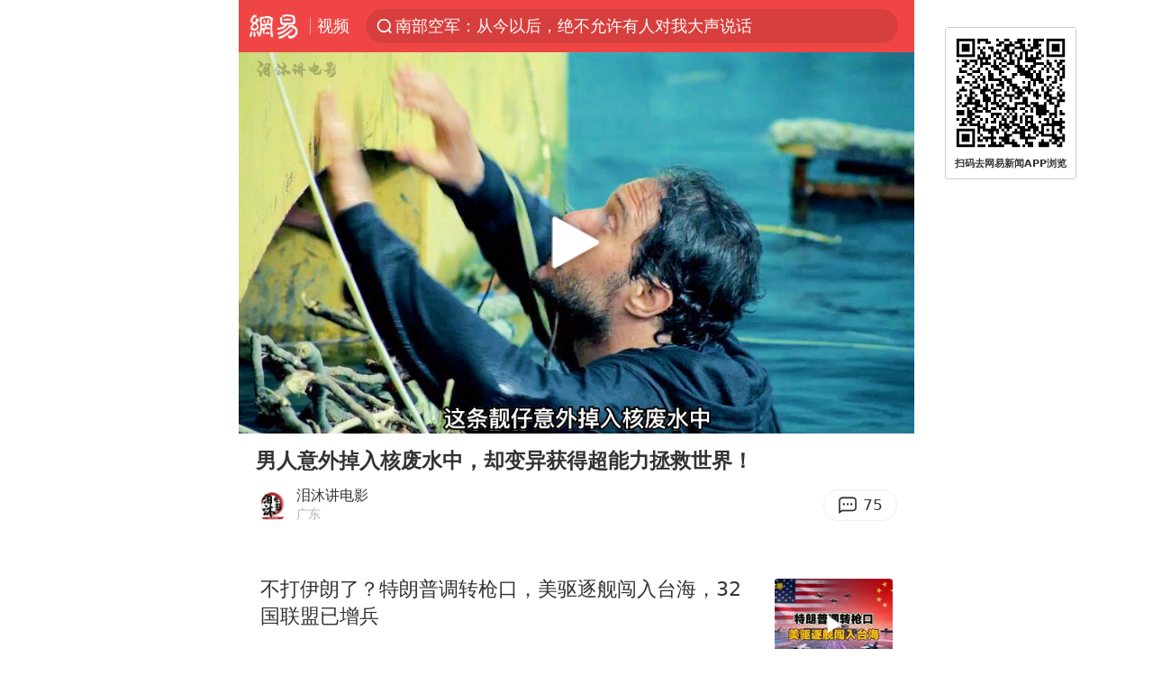

--- FILE ---
content_type: text/html; charset=utf-8
request_url: https://www.google.com/recaptcha/api2/aframe
body_size: 268
content:
<!DOCTYPE HTML><html><head><meta http-equiv="content-type" content="text/html; charset=UTF-8"></head><body><script nonce="5U81zDyxhg3yqyLpVml2Dw">/** Anti-fraud and anti-abuse applications only. See google.com/recaptcha */ try{var clients={'sodar':'https://pagead2.googlesyndication.com/pagead/sodar?'};window.addEventListener("message",function(a){try{if(a.source===window.parent){var b=JSON.parse(a.data);var c=clients[b['id']];if(c){var d=document.createElement('img');d.src=c+b['params']+'&rc='+(localStorage.getItem("rc::a")?sessionStorage.getItem("rc::b"):"");window.document.body.appendChild(d);sessionStorage.setItem("rc::e",parseInt(sessionStorage.getItem("rc::e")||0)+1);localStorage.setItem("rc::h",'1769034493164');}}}catch(b){}});window.parent.postMessage("_grecaptcha_ready", "*");}catch(b){}</script></body></html>

--- FILE ---
content_type: application/javascript; charset=utf-8
request_url: https://fundingchoicesmessages.google.com/f/AGSKWxVLOXzpScTZkzA6fhJnxQLZ-TWmc4KvL-hVNaEEw3wtCT2_aQIBfL7fDc8r57IopqZ-lKMNS3W6gc9mg1ghvlUedjPISHjHzV4mG-0NAaZupRyZDypene2s04ecf6kxZhIvmWdiq8_HXj9eJK7Kq621WY1vvfLPSKtfOpXp5enTEcYf_Es5wvPBqIuf/_/ad?iframe_/adrequests./fatads./vast/ads-/banners_rotation.
body_size: -1292
content:
window['8533bbbb-fcd2-4528-ac39-e7f891956624'] = true;

--- FILE ---
content_type: text/plain; charset=utf-8
request_url: https://nex.163.com/q?c=video&t=wap_stream&l=406&app=314EA67F&nt=4G&os=null&source=other&usergroup=0&cb=callback_1769034487857_rnd_42352961
body_size: 1880
content:
callback_1769034487857_rnd_42352961({"result":1,"ads":[{"category":"video","location":"406","position":4,"style":"codeAD","adid":"yt-332112-5971","title":"","content":"","requestTime":1769034490033,"relatedActionLinks":[{"type":"feedback","url":"https://nex.163.com/ssp/event2?data=DwZp4MG1OIYPU%2By7gV0zkwJ8khz3D3V1Zwn7zmMXMvglTFgCypQnld2F%2FzG3n6vBxaBOwZlAqubzF47wn%2FcsRRnuyvmcqQWvL563YvWrwSkiqGk%2Bu9t0M63KqQYJQaLH1svwJWXdFDyBxJ8RevCiDihdVkQ%2BZBQLMSiW05eNxOx200TRSILhC32fK4W%2B83ReoQ1yj2rbVhBAqLBS9Umi4uNwaWpSbQCwgjkoR%2BRjGxRXKzCmZunkSy%2F3u9BRDjWEPZMQkF8OFsXkMdnxl7r%2BH40oUy6Ppqal9MV%2FAgxsg%2BPMlXQZf9pd7mWBkB9Xa0W%2BYL0axy0drytOc%2FBz8cxGA9l14o%2FIjqANkPeilVrzgzxcgQOq7HSlYPqKMPUX8IxOt6VC6sFUGnVSBoQfNI0VVlA9f1C5c0edkylyCfeCtphohGWDR90mbhEpt35EhoMrM3%2BDZcr0jOGC2eBIau4TQJKJGjZYdm01mZWQ%2BrRZbr%2FHRZhorkq5QN2mufeUH9v2tPqyJZotsqWQz%2FjpCkiM5zjn3E0MPuaojoYAafzcsqitF%2FizuT5wxoSw8KTjOzCE2kSqt7UTC8xsKt2J1WV6K%2FHwGdu5tZTGaazdkKMwivYxWaRxEpmTtuIU83SJLjADVkgi%2F%2BiGYbZCfuKNWuzXn46GT0RMGpep2K5R6hariMNnk8AB8vrSh%2BKEAYw%2B0QuBvMe0zeKrbrt4GgA3ipjTa6NaCu3yzjuYVO3picGfZQT3yAjNrGKOPW5Tob6TvxJcpOW7YI%2BV%2BtsiuR3qbVE0r2lM9Ica%2B69XpifkkKtureTvkS1lWtNAgRWhVZbQB%2FCAXU2ltzt9BEujLHR9jN0E1BmbDMx2fhWe4bixRRQRI9EacVmIwNp%2BliRr569cG9aWDfqolSzJxay7l3AD3MdkkXYU%2F17PUaZsY%2BxlN8796BhaHBEgEQHQbDa26vaTqCj5vkrHuLj5M0C1zHDKcfOvnFyAcWrrE6KjTihmwdFb4kXGyn20F%2BSlOtJOj6Bg1KDpsKT6wOs6%2FHHLq15p9XVP3hquOeJYJ8GBtz1sF0ueQG3jxD%2BHFYK896N7dA6BDkF5cBKmN5eTgLN2uJCBchltRw%3D%3D&event=19&ect=reason"}],"ext_param":{},"monitor":[{"action":0,"url":"https://yp.ws.126.net/ytf/fs?mt=100&yte=[base64]&wsg=-&lks=-&ptc=1"},{"action":1,"url":"https://yp.ws.126.net/ytf/fc?mt=101&yte=[base64]&wsg=-&lks=-&ptc=1"},{"action":0,"url":"https://nex.163.com/ssp/show2?data=DwZp4MG1OIYPU%2By7gV0zkwJ8khz3D3V1Zwn7zmMXMvglTFgCypQnld2F%2FzG3n6vBxaBOwZlAqubzF47wn%2FcsRRnuyvmcqQWvL563YvWrwSkiqGk%2Bu9t0M63KqQYJQaLH1svwJWXdFDyBxJ8RevCiDihdVkQ%2BZBQLMSiW05eNxOx200TRSILhC32fK4W%2B83ReoQ1yj2rbVhBAqLBS9Umi4uNwaWpSbQCwgjkoR%2BRjGxRXKzCmZunkSy%2F3u9BRDjWEPZMQkF8OFsXkMdnxl7r%2BH40oUy6Ppqal9MV%2FAgxsg%2BPMlXQZf9pd7mWBkB9Xa0W%2BYL0axy0drytOc%2FBz8cxGA9l14o%2FIjqANkPeilVrzgzxcgQOq7HSlYPqKMPUX8IxOt6VC6sFUGnVSBoQfNI0VVlA9f1C5c0edkylyCfeCtphohGWDR90mbhEpt35EhoMrM3%2BDZcr0jOGC2eBIau4TQJKJGjZYdm01mZWQ%2BrRZbr%2FHRZhorkq5QN2mufeUH9v2tPqyJZotsqWQz%2FjpCkiM5zjn3E0MPuaojoYAafzcsqitF%2FizuT5wxoSw8KTjOzCE2kSqt7UTC8xsKt2J1WV6K%2FHwGdu5tZTGaazdkKMwivYxWaRxEpmTtuIU83SJLjADVkgi%2F%2BiGYbZCfuKNWuzXn46GT0RMGpep2K5R6hariMNnk8AB8vrSh%2BKEAYw%2B0QuBvMe0zeKrbrt4GgA3ipjTa6NaCu3yzjuYVO3picGfZQT3yAjNrGKOPW5Tob6TvxJcpOW7YI%2BV%2BtsiuR3qbVE0r2lM9Ica%2B69XpifkkKtureTvkS1lWtNAgRWhVZbQB%2FCAXU2ltzt9BEujLHR9jN0E1BmbDMx2fhWe4bixRRQRI9EacVmIwNp%2BliRr569cG9aWDfqolSzJxay7l3AD3MdkkXYU%2F17PUaZsY%2BxlN8796BhaHBEgEQHQbDa26vaTqCj5vkrHuLj5M0C1zHDKcfOvnFyAcWrrE6KjTihmwdFb4kXGyn20F%2BSlOtJOj6Bg1KDpsKT6wOs6%2FHHLq15p9XVP3hquOeJYJ8GBtz1sF0ueQG3jxD%2BHFYK896N7dA6BDkF5cBKmN5eTgLN2uJCBchltRw%3D%3D&v=1&event=0&ect="},{"action":1,"url":"https://nex.163.com/ssp/click2?data=DwZp4MG1OIYPU%2By7gV0zkwJ8khz3D3V1Zwn7zmMXMvglTFgCypQnld2F%2FzG3n6vBxaBOwZlAqubzF47wn%2FcsRRnuyvmcqQWvL563YvWrwSkiqGk%2Bu9t0M63KqQYJQaLH1svwJWXdFDyBxJ8RevCiDihdVkQ%2BZBQLMSiW05eNxOx200TRSILhC32fK4W%2B83ReoQ1yj2rbVhBAqLBS9Umi4uNwaWpSbQCwgjkoR%2BRjGxRXKzCmZunkSy%2F3u9BRDjWEPZMQkF8OFsXkMdnxl7r%2BH40oUy6Ppqal9MV%2FAgxsg%2BPMlXQZf9pd7mWBkB9Xa0W%2BYL0axy0drytOc%2FBz8cxGA9l14o%2FIjqANkPeilVrzgzxcgQOq7HSlYPqKMPUX8IxOt6VC6sFUGnVSBoQfNI0VVlA9f1C5c0edkylyCfeCtphohGWDR90mbhEpt35EhoMrM3%2BDZcr0jOGC2eBIau4TQJKJGjZYdm01mZWQ%2BrRZbr%2FHRZhorkq5QN2mufeUH9v2tPqyJZotsqWQz%2FjpCkiM5zjn3E0MPuaojoYAafzcsqitF%2FizuT5wxoSw8KTjOzCE2kSqt7UTC8xsKt2J1WV6K%2FHwGdu5tZTGaazdkKMwivYxWaRxEpmTtuIU83SJLjADVkgi%2F%2BiGYbZCfuKNWuzXn46GT0RMGpep2K5R6hariMNnk8AB8vrSh%2BKEAYw%2B0QuBvMe0zeKrbrt4GgA3ipjTa6NaCu3yzjuYVO3picGfZQT3yAjNrGKOPW5Tob6TvxJcpOW7YI%2BV%2BtsiuR3qbVE0r2lM9Ica%2B69XpifkkKtureTvkS1lWtNAgRWhVZbQB%2FCAXU2ltzt9BEujLHR9jN0E1BmbDMx2fhWe4bixRRQRI9EacVmIwNp%2BliRr569cG9aWDfqolSzJxay7l3AD3MdkkXYU%2F17PUaZsY%2BxlN8796BhaHBEgEQHQbDa26vaTqCj5vkrHuLj5M0C1zHDKcfOvnFyAcWrrE6KjTihmwdFb4kXGyn20F%2BSlOtJOj6Bg1KDpsKT6wOs6%2FHHLq15p9XVP3hquOeJYJ8GBtz1sF0ueQG3jxD%2BHFYK896N7dA6BDkF5cBKmN5eTgLN2uJCBchltRw%3D%3D&v=1&event=1&ect="},{"action":19,"url":"https://nex.163.com/ssp/event2?data=DwZp4MG1OIYPU%2By7gV0zkwJ8khz3D3V1Zwn7zmMXMvglTFgCypQnld2F%2FzG3n6vBxaBOwZlAqubzF47wn%2FcsRRnuyvmcqQWvL563YvWrwSkiqGk%2Bu9t0M63KqQYJQaLH1svwJWXdFDyBxJ8RevCiDihdVkQ%2BZBQLMSiW05eNxOx200TRSILhC32fK4W%2B83ReoQ1yj2rbVhBAqLBS9Umi4uNwaWpSbQCwgjkoR%2BRjGxRXKzCmZunkSy%2F3u9BRDjWEPZMQkF8OFsXkMdnxl7r%2BH40oUy6Ppqal9MV%2FAgxsg%2BPMlXQZf9pd7mWBkB9Xa0W%2BYL0axy0drytOc%2FBz8cxGA9l14o%2FIjqANkPeilVrzgzxcgQOq7HSlYPqKMPUX8IxOt6VC6sFUGnVSBoQfNI0VVlA9f1C5c0edkylyCfeCtphohGWDR90mbhEpt35EhoMrM3%2BDZcr0jOGC2eBIau4TQJKJGjZYdm01mZWQ%2BrRZbr%2FHRZhorkq5QN2mufeUH9v2tPqyJZotsqWQz%2FjpCkiM5zjn3E0MPuaojoYAafzcsqitF%2FizuT5wxoSw8KTjOzCE2kSqt7UTC8xsKt2J1WV6K%2FHwGdu5tZTGaazdkKMwivYxWaRxEpmTtuIU83SJLjADVkgi%2F%2BiGYbZCfuKNWuzXn46GT0RMGpep2K5R6hariMNnk8AB8vrSh%2BKEAYw%2B0QuBvMe0zeKrbrt4GgA3ipjTa6NaCu3yzjuYVO3picGfZQT3yAjNrGKOPW5Tob6TvxJcpOW7YI%2BV%2BtsiuR3qbVE0r2lM9Ica%2B69XpifkkKtureTvkS1lWtNAgRWhVZbQB%2FCAXU2ltzt9BEujLHR9jN0E1BmbDMx2fhWe4bixRRQRI9EacVmIwNp%2BliRr569cG9aWDfqolSzJxay7l3AD3MdkkXYU%2F17PUaZsY%2BxlN8796BhaHBEgEQHQbDa26vaTqCj5vkrHuLj5M0C1zHDKcfOvnFyAcWrrE6KjTihmwdFb4kXGyn20F%2BSlOtJOj6Bg1KDpsKT6wOs6%2FHHLq15p9XVP3hquOeJYJ8GBtz1sF0ueQG3jxD%2BHFYK896N7dA6BDkF5cBKmN5eTgLN2uJCBchltRw%3D%3D&event=19&ect=feedback&act="}],"resources":null,"visibility":[{"type":"0","rate_height":"1","duration":0}],"source":"广告","htmlResource":"<!-- service=7 -->\n<!-- type=codeAD -->\n<ins style=\"display: block;\" data-revive-zoneid=\"276\" data-revive-id=\"bc0ee6b32b55ca7bfb61c2a9dd1cf0c5\"></ins>\n<script>\n    window.reviveAsync = null;\n</script>\n<script async src=\"//static.outin.cn/js/gtr/gtr.min.js\"></script>\n<!--sspClickMonitor-->\n<!--统计代码勿删，部署在body内-->","hasHtmlResource":1}]})

--- FILE ---
content_type: application/javascript; charset=utf-8
request_url: https://static.ws.126.net/163/wap/f2e/hbs/static/video/js/956.168419ca.chunk.js
body_size: 1539
content:
(self.webpackChunk=self.webpackChunk||[]).push([[956],{23956:function(t,e,n){"use strict";n.r(e),n.d(e,{initTopNav:function(){return w}});var o=n(91976),r=n(22951),l=n(64649),a=n(79588),c=n(34384),i=n(11308),s=n.n(i),u=n(53391),h=n(30745),d=n(18630),p=n(23036),f=n(61429);function v(t,e){var n=Object.keys(t);if(Object.getOwnPropertySymbols){var o=Object.getOwnPropertySymbols(t);e&&(o=o.filter((function(e){return Object.getOwnPropertyDescriptor(t,e).enumerable}))),n.push.apply(n,o)}return n}function m(t){for(var e=1;e<arguments.length;e++){var n=null!=arguments[e]?arguments[e]:{};e%2?v(Object(n),!0).forEach((function(e){(0,l.Z)(t,e,n[e])})):Object.getOwnPropertyDescriptors?Object.defineProperties(t,Object.getOwnPropertyDescriptors(n)):v(Object(n)).forEach((function(e){Object.defineProperty(t,e,Object.getOwnPropertyDescriptor(n,e))}))}return t}var g=(0,o.Z)((function t(e){var n,o=this;(0,r.Z)(this,t),(0,l.Z)(this,"onUser",(function(){var t;null===(t=o.options.loginDrawer)||void 0===t||t.show()})),this.options=e;var a=e.rollingWord,c=e.hideAd,i=e.page,s=e.isPaid,v=e.docId,m=e.category;this.hotWords=new y(a,c,i,v,m,s);var g=(null===(n=document.querySelector(".js-topNav"))||void 0===n?void 0:n.clientHeight)||0,w=!0;(0,u.x)({callback:function(t){var e,n;t.isIntersecting?null===(e=document.querySelector(".js-topNav-comment"))||void 0===e||e.classList.remove("show"):(null===(n=document.querySelector(".js-topNav-comment"))||void 0===n||n.classList.add("show"),w&&(w=!1,(0,d.j)({val_act:"article_topNav_comment",val_nm:d.QJ.exposure})))},observerOptions:{rootMargin:"-".concat(g,"px 0px 0px 0px"),threshold:[.5]}}).observe(".js-".concat(i,"-comment")),(0,p.f)({callback:function(){return{trackData:{val_act:"".concat(i,"_topNav_channel"),val_nm:d.QJ.exposure}}}}).observe(".js-topNav-channel"),(0,h.Z)({selector:".js-topNav-channel",callback:function(t){return{url:t.href,trackData:{val_act:"".concat(i,"_topNav_channel"),val_nm:d.QJ.click}}}}),(0,f.c)({type:"click",selector:".js-topNav-user",callback:this.onUser})})),y=(0,o.Z)((function t(e){var n=this,o=arguments.length>1&&void 0!==arguments[1]&&arguments[1],i=arguments.length>2?arguments[2]:void 0,u=arguments.length>3?arguments[3]:void 0,p=arguments.length>4?arguments[4]:void 0,f=arguments.length>5?arguments[5]:void 0;(0,r.Z)(this,t),(0,l.Z)(this,"index",0),(0,l.Z)(this,"render",(function(){var t=document.querySelector(".js-topNav-search");if(t){var e=n.rollingWord.data.list.map((function(t){return m(m({},t),{},{href:"https://m.163.com/search?keyword=".concat(encodeURIComponent(t.searchWord))})}));0===e.length&&e.push({href:"https://m.163.com/search",hotWord:"\u5168\u7f51\u70ed\u70b9 \u4e00\u7f51\u6253\u5c3d",searchWord:"",tag:"",source:""}),e.length>1&&e.push(e[0]),t.innerHTML=s()({hotWordList:e}),n.rollingNode=document.querySelector(".js-hot-words"),n.rollingWord.data.list.length>1&&(n.tick(),document.addEventListener("visibilitychange",n.onPageVisibility,!1))}})),(0,l.Z)(this,"onPageVisibility",(function(){clearTimeout(n.timer),"visible"===document.visibilityState&&(n.timer=window.setTimeout(n.tick,5e3))})),(0,l.Z)(this,"tick",(function(){n.rollingNode&&(n.rollingNode.style.transform="translateY(-".concat(n.index/(n.rollingWord.data.list.length+1)*100,"%)"),n.rollingNode.style.transition="transform 0.5s linear",n.index===n.rollingWord.data.list.length&&window.setTimeout((function(){n.index=1,n.rollingNode&&(n.rollingNode.style.transform="translateY(-0%)",n.rollingNode.style.transition="none")}),1500),n.index++,n.timer=window.setTimeout(n.tick,5e3))})),this.rollingWord=e,o||f?this.render():((0,a.gx)((function(){return e.status===c.L.OK||e.status===c.L.ERROR}),this.render),e.request(u,p)),(0,h.Z)({selector:".js-hot-word",callback:function(t){var e=t,n=e.href,o=(e.dataset||{}).source,r=void 0===o?"":o;return{url:n,trackData:{val_act:"".concat(i,"_topNav_hotword"),val_nm:d.QJ.click,info:{msg:r}}}}})})),w=function(t){return new g(t)}},30745:function(t,e,n){"use strict";n.d(e,{Z:function(){return l}});var o=n(18630),r=n(61429),l=function(t){var e=t.selector,n=t.callback;return(0,r.c)({selector:e,type:"click",callback:function(t,e){t.preventDefault();var r=n(e),l=r.url,a=r.trackData;(0,o.j)(a),window.location.href=l}})}},11308:function(t,e,n){var o=n(88655);t.exports=(o.default||o).template({1:function(t,e,n,o,r){var l,a=null!=e?e:t.nullContext||{},c=t.hooks.helperMissing,i="function",s=t.escapeExpression,u=t.lookupProperty||function(t,e){if(Object.prototype.hasOwnProperty.call(t,e))return t[e]};return'    <a class="hot-word js-hot-word" href="'+s(typeof(l=null!=(l=u(n,"href")||(null!=e?u(e,"href"):e))?l:c)===i?l.call(a,{name:"href",hash:{},data:r,loc:{start:{line:3,column:42},end:{line:3,column:50}}}):l)+'" data-source="'+s(typeof(l=null!=(l=u(n,"source")||(null!=e?u(e,"source"):e))?l:c)===i?l.call(a,{name:"source",hash:{},data:r,loc:{start:{line:3,column:65},end:{line:3,column:75}}}):l)+'">\n      <span class="s-text">'+s(typeof(l=null!=(l=u(n,"hotWord")||(null!=e?u(e,"hotWord"):e))?l:c)===i?l.call(a,{name:"hotWord",hash:{},data:r,loc:{start:{line:4,column:27},end:{line:4,column:38}}}):l)+"</span>\n    </a>\n"},3:function(t,e,n,o,r){return'    <a class="hot-word js-hot-word" href="https://m.163.com/search">\n      <span class="s-text"></span>\n    </a>\n'},compiler:[8,">= 4.3.0"],main:function(t,e,n,o,r){var l,a=t.lookupProperty||function(t,e){if(Object.prototype.hasOwnProperty.call(t,e))return t[e]};return'<div class="hot-words js-hot-words">\n'+(null!=(l=a(n,"each").call(null!=e?e:t.nullContext||{},null!=e?a(e,"hotWordList"):e,{name:"each",hash:{},fn:t.program(1,r,0),inverse:t.program(3,r,0),data:r,loc:{start:{line:2,column:2},end:{line:10,column:11}}}))?l:"")+"</div>"},useData:!0})}}]);

--- FILE ---
content_type: text/plain; charset=utf-8
request_url: https://nex.163.com/q?c=video&t=wap_stream&l=405&app=314EA67F&nt=4G&os=null&source=other&usergroup=0&cb=callback_1769034487842_rnd_34951163
body_size: 2047
content:
callback_1769034487842_rnd_34951163({"result":1,"ads":[{"category":"video","location":"405","position":405,"style":"codeAD","adid":"yt-333344-5889","title":"","content":"","requestTime":1769034489993,"relatedActionLinks":[{"type":"feedback","url":"https://nex.163.com/ssp/event2?data=%2Bj8H%2Fv8D5f%2FKjToWQ3UZyjQAd3gcL%2F53bzZkRiN1KoBnLXO09ylRyTjwdBMohNm4PUDUlJfM1MfxZXgzVa0vdbVnB%2B6ICQI65%2BXrTR0HKc1qLGPQgxaDul2UUcwFUMrjjPos58Wfc6%2FezeqGGYzi7CizYO1vn0W20qag7aTASedCPhwJOWogiAJvtz4q6mIasVA0nJAAc%2BXCbqZq93JHGmKeDBpJPPDaub7CFmOnfV3svh6cQzGVo2sC63KomqtH06tVe5oG70wK6Q4I0VoJWG02TVAsZZO0KcEX%2Fh19YaUv3FqbgLYzDdh0aSSYL%2BtsbcYJWqpYA75LUCOnab1fk4T8R1mkxGLhZZGHPnb5N56%2Bg4Th89vey0Z0x0wc0FPijryquH6dpg9iaajI1ZHv%2F9Gog1YwwXpyQLj0afpeQ%2BUFBIn0ANdDF7uX0me69SZtbjGMFU2iNEsovbwwfK%2BLNTzhd7xCDLiJNRcWzNeCJvi5vXN7gPPwyRUM7yEt218yi4UmKjmQ7mb%2FjMMfbt16m6CNk3goN0KwzIqP08xjUZHBmz7ljHerY7qQb9CHbXxNpCQjsrr%2BL3s61g95AXnVA0VUVzMHYNmcIe0UokxxV7FXVkI%2FFl8%2Ft8kPVePolreFqKHJAgufrJyHtzaKQaMrD%2FwdA4UIVceafZcREAIQMvGGMYGZBN5Kk9ZRfFBfNQb1DX349EvsDT06uVdC%2BgMYy3SaqFMxhMlGxSs468U%2BT%2F47%2BYI4EsEflXB1c1I7G1IgwTFGlz7LEmr4ObYU5u00GVS64N19kvMcPNef5csZj0JaaGONwtWAZQo31qJQZFZZgaDNFDZIhAGP88iqOCUS1HnLjz9cJIrV94ZDwQ7rriMOCQqv%2Frbrzve9nMPphpep0ODqx4nDsrt0BEmyNDUhfQwwi58qA0%2F5SBf%2F%2BXi4qND4uo5er9nW%2FXCQIdD8u8GIFSKgmeLRruPfI3PrdAXAKZkthQDbDpQrpJ1R5OkOhoNl%2BP5WzVCI1lcEIfYlY1lzNQFzmgHxwp6FNywulagXy5zQNDrmFXjLXJ4H%2Fk4KcqrdBq2hHkvQ3niagsOfFbCpMkKZhvsCMwo3knc%2BcmSviuEJEXrshrfPh3BdOOFyUPc%3D&event=19&ect=reason"}],"ext_param":{},"monitor":[{"action":0,"url":"https://yp.ws.126.net/ytf/fs?mt=100&yte=[base64]&wsg=-&lks=-&ptc=1"},{"action":1,"url":"https://yp.ws.126.net/ytf/fc?mt=101&yte=[base64]&wsg=-&lks=-&ptc=1"},{"action":0,"url":"https://nex.163.com/ssp/show2?data=%2Bj8H%2Fv8D5f%2FKjToWQ3UZyjQAd3gcL%2F53bzZkRiN1KoBnLXO09ylRyTjwdBMohNm4PUDUlJfM1MfxZXgzVa0vdbVnB%2B6ICQI65%2BXrTR0HKc1qLGPQgxaDul2UUcwFUMrjjPos58Wfc6%2FezeqGGYzi7CizYO1vn0W20qag7aTASedCPhwJOWogiAJvtz4q6mIasVA0nJAAc%2BXCbqZq93JHGmKeDBpJPPDaub7CFmOnfV3svh6cQzGVo2sC63KomqtH06tVe5oG70wK6Q4I0VoJWG02TVAsZZO0KcEX%2Fh19YaUv3FqbgLYzDdh0aSSYL%2BtsbcYJWqpYA75LUCOnab1fk4T8R1mkxGLhZZGHPnb5N56%2Bg4Th89vey0Z0x0wc0FPijryquH6dpg9iaajI1ZHv%2F9Gog1YwwXpyQLj0afpeQ%2BUFBIn0ANdDF7uX0me69SZtbjGMFU2iNEsovbwwfK%2BLNTzhd7xCDLiJNRcWzNeCJvi5vXN7gPPwyRUM7yEt218yi4UmKjmQ7mb%2FjMMfbt16m6CNk3goN0KwzIqP08xjUZHBmz7ljHerY7qQb9CHbXxNpCQjsrr%2BL3s61g95AXnVA0VUVzMHYNmcIe0UokxxV7FXVkI%2FFl8%2Ft8kPVePolreFqKHJAgufrJyHtzaKQaMrD%2FwdA4UIVceafZcREAIQMvGGMYGZBN5Kk9ZRfFBfNQb1DX349EvsDT06uVdC%2BgMYy3SaqFMxhMlGxSs468U%2BT%2F47%2BYI4EsEflXB1c1I7G1IgwTFGlz7LEmr4ObYU5u00GVS64N19kvMcPNef5csZj0JaaGONwtWAZQo31qJQZFZZgaDNFDZIhAGP88iqOCUS1HnLjz9cJIrV94ZDwQ7rriMOCQqv%2Frbrzve9nMPphpep0ODqx4nDsrt0BEmyNDUhfQwwi58qA0%2F5SBf%2F%2BXi4qND4uo5er9nW%2FXCQIdD8u8GIFSKgmeLRruPfI3PrdAXAKZkthQDbDpQrpJ1R5OkOhoNl%2BP5WzVCI1lcEIfYlY1lzNQFzmgHxwp6FNywulagXy5zQNDrmFXjLXJ4H%2Fk4KcqrdBq2hHkvQ3niagsOfFbCpMkKZhvsCMwo3knc%2BcmSviuEJEXrshrfPh3BdOOFyUPc%3D&v=1&event=0&ect="},{"action":1,"url":"https://nex.163.com/ssp/click2?data=%2Bj8H%2Fv8D5f%2FKjToWQ3UZyjQAd3gcL%2F53bzZkRiN1KoBnLXO09ylRyTjwdBMohNm4PUDUlJfM1MfxZXgzVa0vdbVnB%2B6ICQI65%2BXrTR0HKc1qLGPQgxaDul2UUcwFUMrjjPos58Wfc6%2FezeqGGYzi7CizYO1vn0W20qag7aTASedCPhwJOWogiAJvtz4q6mIasVA0nJAAc%2BXCbqZq93JHGmKeDBpJPPDaub7CFmOnfV3svh6cQzGVo2sC63KomqtH06tVe5oG70wK6Q4I0VoJWG02TVAsZZO0KcEX%2Fh19YaUv3FqbgLYzDdh0aSSYL%2BtsbcYJWqpYA75LUCOnab1fk4T8R1mkxGLhZZGHPnb5N56%2Bg4Th89vey0Z0x0wc0FPijryquH6dpg9iaajI1ZHv%2F9Gog1YwwXpyQLj0afpeQ%2BUFBIn0ANdDF7uX0me69SZtbjGMFU2iNEsovbwwfK%2BLNTzhd7xCDLiJNRcWzNeCJvi5vXN7gPPwyRUM7yEt218yi4UmKjmQ7mb%2FjMMfbt16m6CNk3goN0KwzIqP08xjUZHBmz7ljHerY7qQb9CHbXxNpCQjsrr%2BL3s61g95AXnVA0VUVzMHYNmcIe0UokxxV7FXVkI%2FFl8%2Ft8kPVePolreFqKHJAgufrJyHtzaKQaMrD%2FwdA4UIVceafZcREAIQMvGGMYGZBN5Kk9ZRfFBfNQb1DX349EvsDT06uVdC%2BgMYy3SaqFMxhMlGxSs468U%2BT%2F47%2BYI4EsEflXB1c1I7G1IgwTFGlz7LEmr4ObYU5u00GVS64N19kvMcPNef5csZj0JaaGONwtWAZQo31qJQZFZZgaDNFDZIhAGP88iqOCUS1HnLjz9cJIrV94ZDwQ7rriMOCQqv%2Frbrzve9nMPphpep0ODqx4nDsrt0BEmyNDUhfQwwi58qA0%2F5SBf%2F%2BXi4qND4uo5er9nW%2FXCQIdD8u8GIFSKgmeLRruPfI3PrdAXAKZkthQDbDpQrpJ1R5OkOhoNl%2BP5WzVCI1lcEIfYlY1lzNQFzmgHxwp6FNywulagXy5zQNDrmFXjLXJ4H%2Fk4KcqrdBq2hHkvQ3niagsOfFbCpMkKZhvsCMwo3knc%2BcmSviuEJEXrshrfPh3BdOOFyUPc%3D&v=1&event=1&ect="},{"action":19,"url":"https://nex.163.com/ssp/event2?data=%2Bj8H%2Fv8D5f%2FKjToWQ3UZyjQAd3gcL%2F53bzZkRiN1KoBnLXO09ylRyTjwdBMohNm4PUDUlJfM1MfxZXgzVa0vdbVnB%2B6ICQI65%2BXrTR0HKc1qLGPQgxaDul2UUcwFUMrjjPos58Wfc6%2FezeqGGYzi7CizYO1vn0W20qag7aTASedCPhwJOWogiAJvtz4q6mIasVA0nJAAc%2BXCbqZq93JHGmKeDBpJPPDaub7CFmOnfV3svh6cQzGVo2sC63KomqtH06tVe5oG70wK6Q4I0VoJWG02TVAsZZO0KcEX%2Fh19YaUv3FqbgLYzDdh0aSSYL%2BtsbcYJWqpYA75LUCOnab1fk4T8R1mkxGLhZZGHPnb5N56%2Bg4Th89vey0Z0x0wc0FPijryquH6dpg9iaajI1ZHv%2F9Gog1YwwXpyQLj0afpeQ%2BUFBIn0ANdDF7uX0me69SZtbjGMFU2iNEsovbwwfK%2BLNTzhd7xCDLiJNRcWzNeCJvi5vXN7gPPwyRUM7yEt218yi4UmKjmQ7mb%2FjMMfbt16m6CNk3goN0KwzIqP08xjUZHBmz7ljHerY7qQb9CHbXxNpCQjsrr%2BL3s61g95AXnVA0VUVzMHYNmcIe0UokxxV7FXVkI%2FFl8%2Ft8kPVePolreFqKHJAgufrJyHtzaKQaMrD%2FwdA4UIVceafZcREAIQMvGGMYGZBN5Kk9ZRfFBfNQb1DX349EvsDT06uVdC%2BgMYy3SaqFMxhMlGxSs468U%2BT%2F47%2BYI4EsEflXB1c1I7G1IgwTFGlz7LEmr4ObYU5u00GVS64N19kvMcPNef5csZj0JaaGONwtWAZQo31qJQZFZZgaDNFDZIhAGP88iqOCUS1HnLjz9cJIrV94ZDwQ7rriMOCQqv%2Frbrzve9nMPphpep0ODqx4nDsrt0BEmyNDUhfQwwi58qA0%2F5SBf%2F%2BXi4qND4uo5er9nW%2FXCQIdD8u8GIFSKgmeLRruPfI3PrdAXAKZkthQDbDpQrpJ1R5OkOhoNl%2BP5WzVCI1lcEIfYlY1lzNQFzmgHxwp6FNywulagXy5zQNDrmFXjLXJ4H%2Fk4KcqrdBq2hHkvQ3niagsOfFbCpMkKZhvsCMwo3knc%2BcmSviuEJEXrshrfPh3BdOOFyUPc%3D&event=19&ect=feedback&act="}],"resources":null,"visibility":[{"type":"0","rate_height":"1","duration":0}],"source":"广告","htmlResource":"<!-- service=7 -->\n<!-- type=codeAD -->\n<!DOCTYPE html>\n<html lang=\"zh\">\n<head>\n<script async src=\"https://securepubads.g.doubleclick.net/tag/js/gpt.js\" crossorigin=\"anonymous\"></script>\n<script>\n  window.googletag = window.googletag || {cmd: []};\n  googletag.cmd.push(function() {\n    googletag.defineSlot('/23290286939/TJTW', ['fluid'], 'div-gpt-ad-1750916407026-0').addService(googletag.pubads());\n    googletag.pubads().enableSingleRequest();\n    googletag.pubads().setTargeting('TJTW', ['TJTW']);\n    googletag.enableServices();\n  });\n</script>\n</head>\n<body>\n<!-- /23290286939/TJTW -->\n<div id='div-gpt-ad-1750916407026-0'>\n  <script>\n    googletag.cmd.push(function() { googletag.display('div-gpt-ad-1750916407026-0'); });\n  </script>\n</div>\n</body>\n</html>\n<!--sspClickMonitor-->\n<!--统计代码勿删，部署在body内-->","hasHtmlResource":1}]})

--- FILE ---
content_type: text/plain; charset=utf-8
request_url: https://nex.163.com/q?c=video&t=wap_pause&l=1&app=314EA67F&nt=4G&os=null&location=201&source=other&usergroup=0&cb=callback_1769034487840_rnd_92361485
body_size: 1889
content:
callback_1769034487840_rnd_92361485({"result":1,"ads":[{"category":"video","location":"201","position":201,"style":"codeAD","adid":"yt-332095-4238","title":"","content":"","requestTime":1769034489999,"relatedActionLinks":[{"type":"feedback","url":"https://nex.163.com/ssp/event2?data=CkMPrbArk2clDXzpMCoVz%2BbRmi9mQCHSdGV9tXpilnahpWsYo%2F7BDqSYuA04gOHA6Ks2wj26mzNPjw2u8liegH8M8vGUDPHa1oJbffN1nPpNdcOLvVtVeSm%2FX%2Bp5NMJbWX%2FbB7Rx4kDp8d%2Fn0FYHKRSSAOKFiZVW5zp3p6hwFBNCaLcohycQvCb2pAbZM6uDTMXPX4LqBT7ikmJ2GeklX%2B7T4nCoKQYJDTEXDGg47wkK9oeSaWeKk2foetqZWaFS70TqAzv8D9QAsFM8rpTd4o0gH2Y%2BiluXByXNIXMZsz%2FuRPrg%2FVTJomgiS4dpnYXAkOzFB336QYyK1q5fo%2F4O72Pdvd6203WfIDjHNK6MDeP%2B8Kerq6he1%2Bntdu4PaopWIGqApmwZrBOzCWdMNU5Kx7NpsUOEm8xZ6rGqaB53gRPgePheHqM0f8JcdC8vvKcX5%2Fr6JwX0jkIt1UPwumlQr34PpCJbJg760O%2BI6xGX5CLp%2Bd63w5G55Jm%2BySEaQ0d25xOD7aU0SB0TdWaR%2BdmhbfYILDCqEHZg%2BwrwCtrzH2K1aWGB3wITYaiIixTR8HzrUhZlsqFLFkT1iCVOeGMyeP4%2BscZXtsvA%2BEuu1a5I0zgnJV3wdmk%2FfJqLU7sDDfInxvyrAiEzXLtExRaSXMmYpfMwjd36cYFmokn5z7EBZOfwKJIaOtIvxyppoX8ZF%2FaBfSbvFi%2BpZSFKN3jbOm1N3IgD5QihWxWp6Q5MphxN0c3%2FoGqncr1PNqSoKmY5t793zWoLXaJkdbC5mNLZKaGP3b05qwVewU3LQoSP7FOE91PAc3OetMPEW67vz5JfwXWD9KOgavV30lTEm9okCOxkbOXyAxv08pBHl3PBAhWctA5VDjm8C6%2FeCfIFgnkHBOGktbJZWvgTmJcg1d%2BEPP9Yqb3er%2BR0lY1ks0SLfpGprS4kUfusS3J1w5lWwAz6fkIg6%2BVPmjtQ%2FT%2F4lNiGwnjoUX6rq8qpcwjZ82qDo6SM5MkSxb2W75xvxoQYjC35vsT%2FNouYPtOpyZZ%2Fcoe9mPTqI7tRUlxqqlY6oV6QPeG7qHBB%2BimmU0Bxe5kFgjgO8ufmcIXA%2FB7mknlJrTbJn2fNQGwnq48khiHUQo%2FxLl%2BCAa%2FG6nkNmypGgIB1d0ddtXN3&event=19&ect=reason"}],"ext_param":{},"monitor":[{"action":0,"url":"https://yp.ws.126.net/ytf/fs?mt=100&yte=[base64]&wsg=-&lks=-&ptc=1"},{"action":1,"url":"https://yp.ws.126.net/ytf/fc?mt=101&yte=[base64]&wsg=-&lks=-&ptc=1"},{"action":0,"url":"https://nex.163.com/ssp/show2?data=CkMPrbArk2clDXzpMCoVz%2BbRmi9mQCHSdGV9tXpilnahpWsYo%2F7BDqSYuA04gOHA6Ks2wj26mzNPjw2u8liegH8M8vGUDPHa1oJbffN1nPpNdcOLvVtVeSm%2FX%2Bp5NMJbWX%2FbB7Rx4kDp8d%2Fn0FYHKRSSAOKFiZVW5zp3p6hwFBNCaLcohycQvCb2pAbZM6uDTMXPX4LqBT7ikmJ2GeklX%2B7T4nCoKQYJDTEXDGg47wkK9oeSaWeKk2foetqZWaFS70TqAzv8D9QAsFM8rpTd4o0gH2Y%2BiluXByXNIXMZsz%2FuRPrg%2FVTJomgiS4dpnYXAkOzFB336QYyK1q5fo%2F4O72Pdvd6203WfIDjHNK6MDeP%2B8Kerq6he1%2Bntdu4PaopWIGqApmwZrBOzCWdMNU5Kx7NpsUOEm8xZ6rGqaB53gRPgePheHqM0f8JcdC8vvKcX5%2Fr6JwX0jkIt1UPwumlQr34PpCJbJg760O%2BI6xGX5CLp%2Bd63w5G55Jm%2BySEaQ0d25xOD7aU0SB0TdWaR%2BdmhbfYILDCqEHZg%2BwrwCtrzH2K1aWGB3wITYaiIixTR8HzrUhZlsqFLFkT1iCVOeGMyeP4%2BscZXtsvA%2BEuu1a5I0zgnJV3wdmk%2FfJqLU7sDDfInxvyrAiEzXLtExRaSXMmYpfMwjd36cYFmokn5z7EBZOfwKJIaOtIvxyppoX8ZF%2FaBfSbvFi%2BpZSFKN3jbOm1N3IgD5QihWxWp6Q5MphxN0c3%2FoGqncr1PNqSoKmY5t793zWoLXaJkdbC5mNLZKaGP3b05qwVewU3LQoSP7FOE91PAc3OetMPEW67vz5JfwXWD9KOgavV30lTEm9okCOxkbOXyAxv08pBHl3PBAhWctA5VDjm8C6%2FeCfIFgnkHBOGktbJZWvgTmJcg1d%2BEPP9Yqb3er%2BR0lY1ks0SLfpGprS4kUfusS3J1w5lWwAz6fkIg6%2BVPmjtQ%2FT%2F4lNiGwnjoUX6rq8qpcwjZ82qDo6SM5MkSxb2W75xvxoQYjC35vsT%2FNouYPtOpyZZ%2Fcoe9mPTqI7tRUlxqqlY6oV6QPeG7qHBB%2BimmU0Bxe5kFgjgO8ufmcIXA%2FB7mknlJrTbJn2fNQGwnq48khiHUQo%2FxLl%2BCAa%2FG6nkNmypGgIB1d0ddtXN3&v=1&event=0&ect="},{"action":1,"url":"https://nex.163.com/ssp/click2?data=CkMPrbArk2clDXzpMCoVz%2BbRmi9mQCHSdGV9tXpilnahpWsYo%2F7BDqSYuA04gOHA6Ks2wj26mzNPjw2u8liegH8M8vGUDPHa1oJbffN1nPpNdcOLvVtVeSm%2FX%2Bp5NMJbWX%2FbB7Rx4kDp8d%2Fn0FYHKRSSAOKFiZVW5zp3p6hwFBNCaLcohycQvCb2pAbZM6uDTMXPX4LqBT7ikmJ2GeklX%2B7T4nCoKQYJDTEXDGg47wkK9oeSaWeKk2foetqZWaFS70TqAzv8D9QAsFM8rpTd4o0gH2Y%2BiluXByXNIXMZsz%2FuRPrg%2FVTJomgiS4dpnYXAkOzFB336QYyK1q5fo%2F4O72Pdvd6203WfIDjHNK6MDeP%2B8Kerq6he1%2Bntdu4PaopWIGqApmwZrBOzCWdMNU5Kx7NpsUOEm8xZ6rGqaB53gRPgePheHqM0f8JcdC8vvKcX5%2Fr6JwX0jkIt1UPwumlQr34PpCJbJg760O%2BI6xGX5CLp%2Bd63w5G55Jm%2BySEaQ0d25xOD7aU0SB0TdWaR%2BdmhbfYILDCqEHZg%2BwrwCtrzH2K1aWGB3wITYaiIixTR8HzrUhZlsqFLFkT1iCVOeGMyeP4%2BscZXtsvA%2BEuu1a5I0zgnJV3wdmk%2FfJqLU7sDDfInxvyrAiEzXLtExRaSXMmYpfMwjd36cYFmokn5z7EBZOfwKJIaOtIvxyppoX8ZF%2FaBfSbvFi%2BpZSFKN3jbOm1N3IgD5QihWxWp6Q5MphxN0c3%2FoGqncr1PNqSoKmY5t793zWoLXaJkdbC5mNLZKaGP3b05qwVewU3LQoSP7FOE91PAc3OetMPEW67vz5JfwXWD9KOgavV30lTEm9okCOxkbOXyAxv08pBHl3PBAhWctA5VDjm8C6%2FeCfIFgnkHBOGktbJZWvgTmJcg1d%2BEPP9Yqb3er%2BR0lY1ks0SLfpGprS4kUfusS3J1w5lWwAz6fkIg6%2BVPmjtQ%2FT%2F4lNiGwnjoUX6rq8qpcwjZ82qDo6SM5MkSxb2W75xvxoQYjC35vsT%2FNouYPtOpyZZ%2Fcoe9mPTqI7tRUlxqqlY6oV6QPeG7qHBB%2BimmU0Bxe5kFgjgO8ufmcIXA%2FB7mknlJrTbJn2fNQGwnq48khiHUQo%2FxLl%2BCAa%2FG6nkNmypGgIB1d0ddtXN3&v=1&event=1&ect="},{"action":19,"url":"https://nex.163.com/ssp/event2?data=CkMPrbArk2clDXzpMCoVz%2BbRmi9mQCHSdGV9tXpilnahpWsYo%2F7BDqSYuA04gOHA6Ks2wj26mzNPjw2u8liegH8M8vGUDPHa1oJbffN1nPpNdcOLvVtVeSm%2FX%2Bp5NMJbWX%2FbB7Rx4kDp8d%2Fn0FYHKRSSAOKFiZVW5zp3p6hwFBNCaLcohycQvCb2pAbZM6uDTMXPX4LqBT7ikmJ2GeklX%2B7T4nCoKQYJDTEXDGg47wkK9oeSaWeKk2foetqZWaFS70TqAzv8D9QAsFM8rpTd4o0gH2Y%2BiluXByXNIXMZsz%2FuRPrg%2FVTJomgiS4dpnYXAkOzFB336QYyK1q5fo%2F4O72Pdvd6203WfIDjHNK6MDeP%2B8Kerq6he1%2Bntdu4PaopWIGqApmwZrBOzCWdMNU5Kx7NpsUOEm8xZ6rGqaB53gRPgePheHqM0f8JcdC8vvKcX5%2Fr6JwX0jkIt1UPwumlQr34PpCJbJg760O%2BI6xGX5CLp%2Bd63w5G55Jm%2BySEaQ0d25xOD7aU0SB0TdWaR%2BdmhbfYILDCqEHZg%2BwrwCtrzH2K1aWGB3wITYaiIixTR8HzrUhZlsqFLFkT1iCVOeGMyeP4%2BscZXtsvA%2BEuu1a5I0zgnJV3wdmk%2FfJqLU7sDDfInxvyrAiEzXLtExRaSXMmYpfMwjd36cYFmokn5z7EBZOfwKJIaOtIvxyppoX8ZF%2FaBfSbvFi%2BpZSFKN3jbOm1N3IgD5QihWxWp6Q5MphxN0c3%2FoGqncr1PNqSoKmY5t793zWoLXaJkdbC5mNLZKaGP3b05qwVewU3LQoSP7FOE91PAc3OetMPEW67vz5JfwXWD9KOgavV30lTEm9okCOxkbOXyAxv08pBHl3PBAhWctA5VDjm8C6%2FeCfIFgnkHBOGktbJZWvgTmJcg1d%2BEPP9Yqb3er%2BR0lY1ks0SLfpGprS4kUfusS3J1w5lWwAz6fkIg6%2BVPmjtQ%2FT%2F4lNiGwnjoUX6rq8qpcwjZ82qDo6SM5MkSxb2W75xvxoQYjC35vsT%2FNouYPtOpyZZ%2Fcoe9mPTqI7tRUlxqqlY6oV6QPeG7qHBB%2BimmU0Bxe5kFgjgO8ufmcIXA%2FB7mknlJrTbJn2fNQGwnq48khiHUQo%2FxLl%2BCAa%2FG6nkNmypGgIB1d0ddtXN3&event=19&ect=feedback&act="}],"resources":null,"visibility":[{"type":"0","rate_height":"1","duration":0}],"source":"广告","htmlResource":"<!-- service=7 -->\n<!-- type=codeAD -->\n<ins style=\"display:block;\" data-revive-zoneid=\"252\" data-revive-id=\"bc0ee6b32b55ca7bfb61c2a9dd1cf0c5\"></ins>\n<script>\n    window.reviveAsync = null;\n</script>\n<script src=\"//static.outin.cn/js/gtr/gtr.min.js\" async></script>\n<!--sspClickMonitor-->\n<!--统计代码勿删，部署在body内-->","hasHtmlResource":1}]})